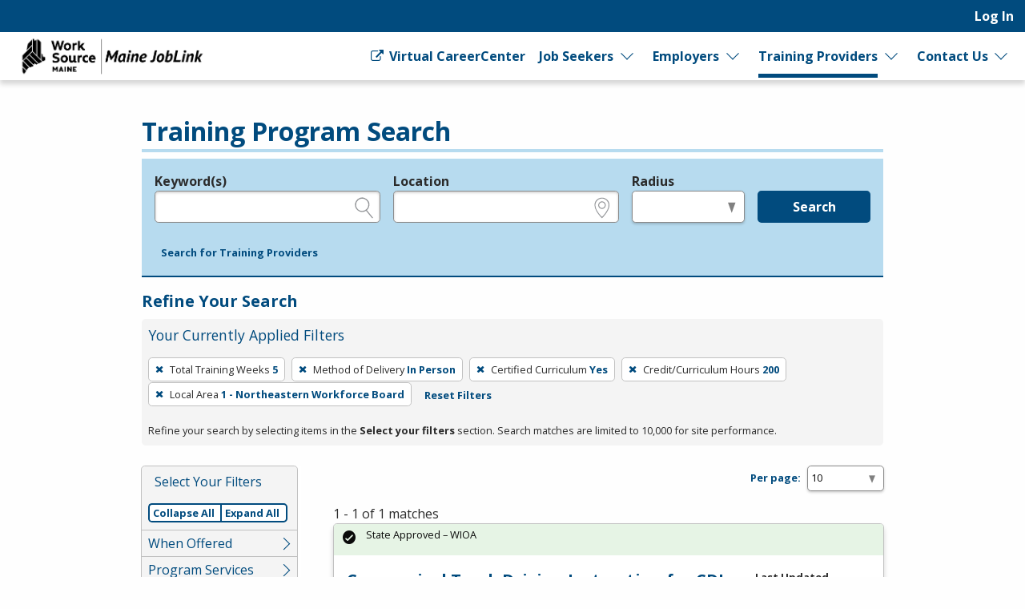

--- FILE ---
content_type: text/html; charset=utf-8
request_url: https://joblink.maine.gov/search/programs?per_page=10&search_training_program_search%5Bcredit_hours%5D=200&search_training_program_search%5Bhas_certified_curriculum%5D=1&search_training_program_search%5Blocal_area_id%5D=1&search_training_program_search%5Bnumber_of_training_weeks%5D=5&search_training_program_search%5Bparticipation_method%5D=onsite
body_size: 7896
content:
<!DOCTYPE html>
<html class='no-js' dir='ltr' lang='en'>
<head>
<script async src='https://www.googletagmanager.com/gtag/js?id=G-J02SJJ56ER'></script>
<script>
  window.dataLayer = window.dataLayer || [];
  function gtag(){dataLayer.push(arguments);}
  gtag('js', new Date());
  gtag('config', 'G-J02SJJ56ER');
</script>
<meta charset='utf-8'>
<meta content='width=device-width, initial-scale=1.0' name='viewport'>
<title>Training Program Search - Maine JobLink</title>
<link rel="stylesheet" href="https://joblink.maine.gov/assets/application-a6880be9bbb97c2d6debcf2a4d4ae42eda48dbf6259fb708e1a3583836dd3509.css" media="screen, print" />
<link rel="stylesheet" href="https://joblink.maine.gov/packs/css/application-069fa9e4.css" media="screen, print" />

<link rel="stylesheet" href="https://joblink.maine.gov/assets/print-91f8dd72b75316612e7835aafadb7c4604231bc6f997bb770872b332c6076303.css" media="print" />
<meta content='https://joblink.maine.gov/assets/state_customization/maine/maine_logo-92c177a7a22e180e7660be347fec8cbd01b2a71b8f33525a686a967f2e5de375.png' property='og:image'>
<link rel="icon" type="image/x-icon" href="https://joblink.maine.gov/assets/state_customization/maine/favicon-1eb90eb61fca39b0dfda47720c1131d1958d03e6d39747b213a373d33f14a740.ico" />
<link rel="apple-touch-icon" type="image/png" href="https://joblink.maine.gov/assets/state_customization/maine/apple-touch-icon-2b0cc8e2c3362f03ebf4d5edfa6a0902491ae5c3841996c7327f6df361e62e74.png" />
<link rel="icon" type="image/png" href="https://joblink.maine.gov/assets/state_customization/maine/favicon-32x32-1ab6586e32c558bae42405726a82bb3a7e40f9165a9fef404f96e6024247a492.png" sizes="32x32" />
<link rel="icon" type="image/png" href="https://joblink.maine.gov/assets/state_customization/maine/favicon-16x16-5b44e1efa20a9be04eadd6b97133309ab089bd2d5a77a67b41e926756298113f.png" sizes="16x16" />
<meta name="csrf-param" content="authenticity_token" />
<meta name="csrf-token" content="Df3J3CF9afvAREZntfyx--Ba46PdQkGRybmUG2_gsjlpiWOyonX69ymcM_OVPTGMisOezrdbosVhiceGpgcw5g" />
</head>
<body class='l-logged-out l-secondarySidebar'>
<a class="skip focusable" id="skip_to_main" href="#content__main">Skip to main content</a>
<header class='header'>
<div class='logo'>
<a class="logo__link" href="/"><span class='logo__state-name'>Maine JobLink</span>
</a>
</div>
<!-- This is only visible on mobile -->
<a aria-haspopup='true' class='menu-toggle' data-prevent-default-click data-toggle='header-menu' data-toggler='.menuOpen' href='#' id='menuToggle' role='button'>
<span class='menu-hamburger'></span>
<span class='menu-label'>Menu</span>
</a>
<!-- User, global, and sidebar menus collapse into a single mobile menu and exist in the same element in the DOM -->
<div class='header__menu-block' data-toggler='.shown' id='header-menu'>
<nav aria-label='User Menu' class='menu--user'>
<div class='translate'>
<div class='home' id='google-translate-element'></div>
<script src="https://joblink.maine.gov/assets/vendor/translate_config-c5a92419414b0ff4c94bd8212a507cff6e06dec3684fe873f4c6b4a78cb9ea56.js"></script>
<script src="https://translate.google.com/translate_a/element.js?cb=googleTranslateElementInit"></script>
</div>


<ul class='dropdown dropdown--primary dropdown--user' id='primary-user_menu'>
<li class='dropdown__menu-item dropdown--primary__menu-item'>
<a class="dropdown__link dropdown--primary__link" id="navigation_item_user_login_1376660" href="/usr/sign_in">Log In
</a></li>
</ul>

</nav>
<nav aria-label='Primary Menu' class='menu--global'>
<ul class='dropdown dropdown--primary dropdown--global' id='primary-global_menu'>
<li class='dropdown__menu-item dropdown--primary__menu-item'>
<a class="dropdown__link dropdown--primary__link icon-right" target="_blank" onclick="return confirmDialog(event, this.href)" id="navigation_item_marketing_virtual_career_center_1376700" href="http://www.myworksourcemaine.gov/"><span class="icon-general_link_external" aria-hidden="true"></span>
Virtual CareerCenter
</a></li>
<li class='dropdown__menu-item dropdown--primary__menu-item dropdown--primary__menu-item--has-children dropdown--has-children'>
<a class="dropdown__link dropdown--primary__link" id="navigation_item_marketing_job_seeker_1376700" href="/job_seeker">Job Seekers
</a><a class="dropdown__expand" aria-label="Expand Job Seekers" aria-controls="primary-global_menu" aria-haspopup="true" data-toggle="primary-global_menu" aria-expanded="false" href=""></a>
<ul class='dropdown--child menu--child' id=''>
<li class='dropdown--child__list-item'>
<a class="dropdown--child__link" id="navigation_item_searches_job_1376700" href="/search/jobs?search_job_search%5Bjob_location_state%5D=Maine"><span class="icon-search_jobs" aria-hidden="true"></span>
Job Search
</a></li>
<li class='dropdown--child__list-item'>
<a class="dropdown--child__link" id="navigation_item_registrations_job_seeker_1376700" href="/jobseeker/registrations/new">Create an Account
</a></li>
<li class='dropdown--child__list-item'>
<a class="dropdown--child__link" id="navigation_item_marketing_anchor_job_seeker_resources_1376700" href="/job_seeker#resources">Resources
</a></li>
</ul>

</li>
<li class='dropdown__menu-item dropdown--primary__menu-item dropdown--primary__menu-item--has-children dropdown--has-children'>
<a class="dropdown__link dropdown--primary__link" id="navigation_item_marketing_employer_1376700" href="/employer">Employers
</a><a class="dropdown__expand" aria-label="Expand Employers" aria-controls="primary-global_menu" aria-haspopup="true" data-toggle="primary-global_menu" aria-expanded="false" href=""></a>
<ul class='dropdown--child menu--child' id=''>
<li class='dropdown--child__list-item'>
<a class="dropdown--child__link" id="navigation_item_registrations_employer_1376700" href="/employer_policy">Create an Account
</a></li>
<li class='dropdown--child__list-item'>
<a class="dropdown--child__link" id="navigation_item_marketing_anchor_employer_resources_1376700" href="/employer#resources">Resources
</a></li>
</ul>

</li>
<li class='dropdown__menu-item dropdown--primary__menu-item dropdown--primary__menu-item--has-children dropdown--has-children'>
<a class="dropdown__link dropdown--primary__link is--active-path" id="navigation_item_marketing_training_provider_1376700" href="/training">Training Providers
</a><a class="dropdown__expand" aria-label="Expand Training Providers" aria-controls="primary-global_menu" aria-haspopup="true" data-toggle="primary-global_menu" aria-expanded="false" href=""></a>
<ul class='dropdown--child menu--child' id=''>
<li class='dropdown--child__list-item'>
<a class="dropdown--child__link is--active-path is--active" id="navigation_item_searches_training_program_1376700" href="/search/programs"><span class="icon-search_training" aria-hidden="true"></span>
Search for Programs
</a></li>
<li class='dropdown--child__list-item'>
<a class="dropdown--child__link" id="navigation_item_registrations_trainer_1376700" href="/trainer/fein_searches/new">Create an Account
</a></li>
<li class='dropdown--child__list-item'>
<a class="dropdown--child__link" id="navigation_item_marketing_anchor_training_provider_resources_1376700" href="/training#resources">Resources
</a></li>
</ul>

</li>
<li class='dropdown__menu-item dropdown--primary__menu-item dropdown--primary__menu-item--has-children dropdown--has-children'>
<a class="dropdown__link dropdown--primary__link" id="navigation_item_marketing_contact_us_1376700" href="/contact">Contact Us
</a><a class="dropdown__expand" aria-label="Expand Contact Us" aria-controls="primary-global_menu" aria-haspopup="true" data-toggle="primary-global_menu" aria-expanded="false" href=""></a>
<ul class='dropdown--child menu--child' id=''>
<li class='dropdown--child__list-item'>
<a class="dropdown--child__link" id="navigation_item_marketing_contact_location_1376700" href="/contact"><span class="icon-general_location" aria-hidden="true"></span>
CareerCenters
</a></li>
<li class='dropdown--child__list-item'>
<a class="dropdown--child__link" id="navigation_item_marketing_contact_email_1376700" href="mailto:joblink@maine.gov"><span class="icon-contact_email" aria-hidden="true"></span>
joblink@maine.gov
</a></li>
<li class='dropdown--child__list-item'>
<a class="dropdown--child__link" id="navigation_item_marketing_contact_phone_1376700" href="tel:1-888-457-8883"><span class="icon-contact_phone" aria-hidden="true"></span>
1-888-457-8883
</a></li>
<li class='dropdown--child__list-item'>
<a class="dropdown--child__link" target="_blank" id="navigation_item_marketing_contact_chat_1376700" href="https://www.livehelpnow.net/lhn/lcv.aspx?d=36460&amp;ms=&amp;zzwindow=35206&amp;lhnid=31205"><span class="icon-chat" aria-hidden="true"></span>
Live Chat
</a></li>
</ul>

</li>
</ul>

</nav>

</div>
</header>

<div class='content-wrapper invisible-focus' data-behavior='vue' id='content__main' tabindex='-1'>
<main class='content' tabindex='-1'>

<div class='visually-hidden' id='dynamic_flash'></div>


<header class='content__header'>
<div class='content__header-group'>
<div class='content-header__titles'>
<h1 class='content__title' id='page_title'>Training Program Search</h1>
</div>
</div>

<div class='header__content'><div class='header__search-form'>
<form class="simple_form home__search-form" id="new_search_training_program_search" novalidate="novalidate" action="/search/programs" accept-charset="UTF-8" method="get"><fieldset>
<legend>Legend</legend>
<div class='fieldset__content'>

<div class="input string optional search_training_program_search_keywords field_with_hint field field-hint--search"><label class="string optional" for="demographic_training_program_sought">Keyword(s)</label><input id="demographic_training_program_sought" class="string optional" type="text" name="search_training_program_search[keywords]" /><span class="hint">e.g., provider name, FEIN, provider ID, etc.</span></div>
<div class="input string optional search_training_program_search_location field_with_hint field field-hint--location"><label class="string optional" for="search_training_program_search_location">Location</label><input class="string optional" type="text" name="search_training_program_search[location]" id="search_training_program_search_location" /><span class="hint">e.g., ZIP or City and State</span></div>
<div class="input select optional search_training_program_search_radius field_with_hint field field--radius"><label class="select optional" for="search_training_program_search_radius">Radius</label><select class="select optional" name="search_training_program_search[radius]" id="search_training_program_search_radius"><option value="" label=" "></option>
<option value="5">5 miles</option>
<option value="10">10 miles</option>
<option value="25">25 miles</option>
<option value="50">50 miles</option>
<option value="100">100 miles</option></select><span class="hint">in miles</span></div>
<input type="hidden" name="search_training_program_search[number_of_training_weeks]" id="search_training_program_search_number_of_training_weeks" value="5" autocomplete="off" /><input type="hidden" name="search_training_program_search[participation_method]" id="search_training_program_search_participation_method" value="onsite" autocomplete="off" /><input type="hidden" name="search_training_program_search[has_certified_curriculum]" id="search_training_program_search_has_certified_curriculum" value="1" autocomplete="off" /><input type="hidden" name="search_training_program_search[credit_hours]" id="search_training_program_search_credit_hours" value="200" autocomplete="off" /><input type="hidden" name="search_training_program_search[local_area_id]" id="search_training_program_search_local_area_id" value="1" autocomplete="off" />
<div class='field'>
<button name="commit" type="submit" class="button button button--primary" value="run_search">Search</button>
</div>
</div>
</fieldset>
<a role="button" data-allow-html="true" tabindex="0" class="button button--minimal
      button--small
      
      
      " href="/search/providers"><span class="button__label">Search for Training Providers</span></a>
</form>
</div>
<h2 class='applied-filters__heading'>
Refine Your Search
<a role="button" data-toggle="content__aside" data-prevent-default-click="true" data-allow-html="true" tabindex="0" class="button button--
      button--small
      button--edit-filters
      button--has-icon
      " id="editFilters" href="#"><span class="icon-general_pencil" aria-hidden="true"></span><span class="button__label">Edit Filters</span> </a>
</h2>
<section aria-labelledby='applied-filters__heading--current' class='applied-filters' id='applied-filters__filters'>
<h3 class='applied-filters__heading--current' id='applied-filters__heading--current'>Your Currently Applied Filters</h3>
<p class='visually-hidden'>To remove a filter, press Enter or Spacebar.</p>
<div class='button-group'>
<a role="button" aria-label="Remove filter: Total Training Weeks 5" data-allow-html="true" tabindex="0" class="button button--
      
      applied-filters__filter
      button--has-icon
      " href="/search/programs?per_page=10&amp;search_training_program_search%5Bcredit_hours%5D=200&amp;search_training_program_search%5Bhas_certified_curriculum%5D=1&amp;search_training_program_search%5Blocal_area_id%5D=1&amp;search_training_program_search%5Bparticipation_method%5D=onsite"><span class="icon-general_close" aria-hidden="true"></span><span class="button__label"><span class="applied-filters__filter-label">Total Training Weeks</span> <span class="applied-filters__filter-name">5</span></span> </a>
<a role="button" aria-label="Remove filter: Method of Delivery In Person" data-allow-html="true" tabindex="0" class="button button--
      
      applied-filters__filter
      button--has-icon
      " href="/search/programs?per_page=10&amp;search_training_program_search%5Bcredit_hours%5D=200&amp;search_training_program_search%5Bhas_certified_curriculum%5D=1&amp;search_training_program_search%5Blocal_area_id%5D=1&amp;search_training_program_search%5Bnumber_of_training_weeks%5D=5"><span class="icon-general_close" aria-hidden="true"></span><span class="button__label"><span class="applied-filters__filter-label">Method of Delivery</span> <span class="applied-filters__filter-name">In Person</span></span> </a>
<a role="button" aria-label="Remove filter: Certified Curriculum Yes" data-allow-html="true" tabindex="0" class="button button--
      
      applied-filters__filter
      button--has-icon
      " href="/search/programs?per_page=10&amp;search_training_program_search%5Bcredit_hours%5D=200&amp;search_training_program_search%5Blocal_area_id%5D=1&amp;search_training_program_search%5Bnumber_of_training_weeks%5D=5&amp;search_training_program_search%5Bparticipation_method%5D=onsite"><span class="icon-general_close" aria-hidden="true"></span><span class="button__label"><span class="applied-filters__filter-label">Certified Curriculum</span> <span class="applied-filters__filter-name">Yes</span></span> </a>
<a role="button" aria-label="Remove filter: Credit/Curriculum Hours 200" data-allow-html="true" tabindex="0" class="button button--
      
      applied-filters__filter
      button--has-icon
      " href="/search/programs?per_page=10&amp;search_training_program_search%5Bhas_certified_curriculum%5D=1&amp;search_training_program_search%5Blocal_area_id%5D=1&amp;search_training_program_search%5Bnumber_of_training_weeks%5D=5&amp;search_training_program_search%5Bparticipation_method%5D=onsite"><span class="icon-general_close" aria-hidden="true"></span><span class="button__label"><span class="applied-filters__filter-label">Credit/Curriculum Hours</span> <span class="applied-filters__filter-name">200</span></span> </a>
<a role="button" aria-label="Remove filter: Local Area 1 - Northeastern Workforce Board" data-allow-html="true" tabindex="0" class="button button--
      
      applied-filters__filter
      button--has-icon
      " href="/search/programs?per_page=10&amp;search_training_program_search%5Bcredit_hours%5D=200&amp;search_training_program_search%5Bhas_certified_curriculum%5D=1&amp;search_training_program_search%5Bnumber_of_training_weeks%5D=5&amp;search_training_program_search%5Bparticipation_method%5D=onsite"><span class="icon-general_close" aria-hidden="true"></span><span class="button__label"><span class="applied-filters__filter-label">Local Area</span> <span class="applied-filters__filter-name">1 - Northeastern Workforce Board</span></span> </a>
<a role="button" data-allow-html="true" tabindex="0" class="button button--minimal
      button--small
      
      
      " href="/search/programs?per_page=10"><span class="button__label">Reset Filters</span></a>
</div>
<small>Refine your search by selecting items in the <strong>Select your filters</strong> section. Search matches are limited to 10,000 for site performance.</small>
</section>

</div>
</header>
<div class='content__aside' data-sticky-container data-toggler='is-shown' id='content__aside'>
<button aria-label='Expand Sidebar' class='button--highlight toggle-sidebar' data-toggle='content__aside'>
<span class="icon-arrow_right" aria-hidden="true"></span>
</button>
<div class='aside__content' data-btm-anchor='primaryContent:bottom' data-margin-top='6.5' data-stick-to='top' data-sticky data-sticky-on='small' data-top-anchor='content__main:top'>
<section aria-labelledby='searchFilters-title' class='search-filters' id='searchFilters'>
<h2 id='searchFilters-title'>Select Your Filters</h2>
<div class='button-group'>
<button class='button--small button--primary button--done-filters' data-hide-sidebar='' data-toggle='content__aside' id='doneFilters'>
Done
</button>
</div>
<div class='accordion-controls button-group button-group-segment'>
<a role="button" data="prevent-default-click" aria-pressed="false" data-allow-html="true" tabindex="0" class="button button--
      button--small
      accordion-controls__collapse-all
      
      " href="#"><span class="button__label">Collapse All</span></a>
<a role="button" data="prevent-default-click" aria-pressed="false" data-allow-html="true" tabindex="0" class="button button--
      button--small
      accordion-controls__expand-all
      
      " href="#"><span class="button__label">Expand All</span></a>
</div>
<ul class='accordion-menu' data-deque-accordion='true'>
<li class='accordion-item'>
<a class='accordion-title' href='javascript:void(0);' role='button'>When Offered</a>
<ul class='accordion-item__contents accordion-content'>
<li><a href="/search/programs?per_page=10&amp;search_training_program_search%5Bcredit_hours%5D=200&amp;search_training_program_search%5Bhas_certified_curriculum%5D=1&amp;search_training_program_search%5Blocal_area_id%5D=1&amp;search_training_program_search%5Bnumber_of_training_weeks%5D=5&amp;search_training_program_search%5Bparticipation_method%5D=onsite&amp;search_training_program_search%5Bprogram_course_time_ids%5D=1">Class is held during the day
        <span class="count">
          1
          <span class="visually-hidden">Items</span>
        </span></a></li>
</ul>
</li>

<li class='accordion-item'>
<a class='accordion-title' href='javascript:void(0);' role='button'>Program Services</a>
<ul class='accordion-item__contents accordion-content'>
<li><a href="/search/programs?per_page=10&amp;search_training_program_search%5Bcredit_hours%5D=200&amp;search_training_program_search%5Bhas_certified_curriculum%5D=1&amp;search_training_program_search%5Blocal_area_id%5D=1&amp;search_training_program_search%5Bnumber_of_training_weeks%5D=5&amp;search_training_program_search%5Bparticipation_method%5D=onsite&amp;search_training_program_search%5Bprogram_type%5D=wioa">WIOA
        <span class="count">
          1
          <span class="visually-hidden">Items</span>
        </span></a></li>
</ul>
</li>

<li class='accordion-item'>
<a class='accordion-title' href='javascript:void(0);' role='button'>Program Length</a>
<ul class='accordion-item__contents accordion-content'>
<li><a href="/search/programs?per_page=10&amp;search_training_program_search%5Bcourse_unit_length%5D=other&amp;search_training_program_search%5Bcredit_hours%5D=200&amp;search_training_program_search%5Bhas_certified_curriculum%5D=1&amp;search_training_program_search%5Blocal_area_id%5D=1&amp;search_training_program_search%5Bnumber_of_training_weeks%5D=5&amp;search_training_program_search%5Bparticipation_method%5D=onsite">Other
        <span class="count">
          1
          <span class="visually-hidden">Items</span>
        </span></a></li>
</ul>
</li>

<li class='accordion-item'>
<a class='accordion-title' href='javascript:void(0);' role='button'>Type of Credential</a>
<ul class='accordion-item__contents accordion-content'>
<li><a href="/search/programs?per_page=10&amp;search_training_program_search%5Bcredit_hours%5D=200&amp;search_training_program_search%5Bhas_certified_curriculum%5D=1&amp;search_training_program_search%5Blocal_area_id%5D=1&amp;search_training_program_search%5Bnumber_of_training_weeks%5D=5&amp;search_training_program_search%5Bparticipation_method%5D=onsite&amp;search_training_program_search%5Bprogram_credential_type_ids%5D=1">Offers industry certificate
        <span class="count">
          1
          <span class="visually-hidden">Items</span>
        </span></a></li>
<li><a href="/search/programs?per_page=10&amp;search_training_program_search%5Bcredit_hours%5D=200&amp;search_training_program_search%5Bhas_certified_curriculum%5D=1&amp;search_training_program_search%5Blocal_area_id%5D=1&amp;search_training_program_search%5Bnumber_of_training_weeks%5D=5&amp;search_training_program_search%5Bparticipation_method%5D=onsite&amp;search_training_program_search%5Bprogram_credential_type_ids%5D=3">Offers government license
        <span class="count">
          1
          <span class="visually-hidden">Items</span>
        </span></a></li>
</ul>
</li>

<li class='accordion-item'>
<a class='accordion-title' href='javascript:void(0);' role='button'>Average Hours Per Week</a>
<ul class='accordion-item__contents accordion-content'>
<li><a href="/search/programs?per_page=10&amp;search_training_program_search%5Baverage_hours_per_week%5D=0&amp;search_training_program_search%5Bcredit_hours%5D=200&amp;search_training_program_search%5Bhas_certified_curriculum%5D=1&amp;search_training_program_search%5Blocal_area_id%5D=1&amp;search_training_program_search%5Bnumber_of_training_weeks%5D=5&amp;search_training_program_search%5Bparticipation_method%5D=onsite">No
        <span class="count">
          1
          <span class="visually-hidden">Items</span>
        </span></a></li>
</ul>
</li>

<li class='accordion-item'>
<a class='accordion-title' href='javascript:void(0);' role='button'>Prerequisite</a>
<ul class='accordion-item__contents accordion-content'>
<li><a href="/search/programs?per_page=10&amp;search_training_program_search%5Bcredit_hours%5D=200&amp;search_training_program_search%5Bhas_certified_curriculum%5D=1&amp;search_training_program_search%5Blocal_area_id%5D=1&amp;search_training_program_search%5Bnumber_of_training_weeks%5D=5&amp;search_training_program_search%5Bparticipation_method%5D=onsite&amp;search_training_program_search%5Bprerequisites%5D=no_prerequisites">No Prerequisites
        <span class="count">
          1
          <span class="visually-hidden">Items</span>
        </span></a></li>
</ul>
</li>

</ul>
</section>


</div>
</div>
<section aria-labelledby='page_title' class='content--primary-content' id='primaryContent'>
<h3>
<div class='page_dropdown'>
<label for="per_page">Per page:</label>
<div class='page_dropdown_list'>
<select name="per_page" id="per_page" class="select--small"><option selected="selected" value="10">10</option>
<option value="20">20</option>
<option value="50">50</option>
<option value="100">100</option>
<option value="250">250</option></select>
<span class="icon-loading" aria-hidden="true"></span>
</div>
</div>

</h3>
1 - 1 of 1 matches
<article aria-labelledby='title_5d5c50b2-e6d1-40c7-acf7-83f6c49bcfc4' class='card card--data' id='card5d5c50b2-e6d1-40c7-acf7-83f6c49bcfc4' role='region' tabindex='-1'>
<header class='card__header'>
<h2 class='card__title' id='title_5d5c50b2-e6d1-40c7-acf7-83f6c49bcfc4'>
<a href="/etp/public/institution_programs/1346">Commerical Truck Driving Instruction for CDL A or CDL B</a>
</h2>
<p class='card-metadata card-metadata--training_program-employer' id='employer_5d5c50b2-e6d1-40c7-acf7-83f6c49bcfc4'>
<a href="/training_institutions/229">Northeast Technical Institute - Bangor</a>
</p>
<p class='card-metadata'>
<span class="icon-diploma" aria-hidden="true"></span>
<strong>Credentials</strong>
<span class='tag'>
<span>Industry certification</span>
</span>
<span class='tag'>
<span>Government license</span>
</span>

</p>
<p class='card-metadata'>
<span class="icon-dollar" aria-hidden="true"></span>
<strong>Cost</strong>
<span class='tag'>
<span>In-State: $6,790.00</span>
</span>

</p>
</header>
<div class='card__body'>
<p><p>This program includes classroom, training yard, and road instruction designed to give the student the skills and knowledge required to acquire the State of<br>Maine Commercial Driver’s License a&#8230;</p></p>
<a title="Opens in a new window" data-tooltip="true" target="_blank" href="https://www.ntinow.edu/programs/cdl-truck-driver-training-program/">https://www.ntinow.edu/programs/cdl-truck-driver-training-program/<span class="icon-general_link_external" aria-hidden="true"></span></a>
</div>
<div class='card__status' id='status_5d5c50b2-e6d1-40c7-acf7-83f6c49bcfc4'>
<div class='callout alert--success   alert' data-fade-out-duration='0' id='alert__6a5b27de-9f80-4872-97cf-f7b045e6248f' role='alert' tabindex='0'>
<div class='alert__body'>
<div class='alert__icon'>
<i aria-hidden='true' class='icon-alert_success'></i>
</div>
<div class='alert__content'>
<div class='alert__text'>State Approved – WIOA</div>
</div>
</div>
</div>

</div>
<div class='card__metadata' id='metadata_5d5c50b2-e6d1-40c7-acf7-83f6c49bcfc4'>
<p class='card-metadata card-metadata--training_program-updated'>
<span class='card-metadata__label'>Last Updated</span>
Apr 01, 2024
</p>
<p class='card-metadata card-metadata--training_program-posted'>
<span class='card-metadata__label'>Created</span>
May 06, 2016
</p>
<p class='card-metadata card-metadata--training_program-posted'>
<span class='card-metadata__label'>Renewal</span>
Jun 15, 2018
</p>
</div>
<footer class='card__actions button-group'>
</footer>

</article>





</section>
</main>

</div>

<footer class='main-footer'>
<div class='main-footer__content' id='footer__content'>
<h2 class='footer__header'>
<a class="logo__link" href="/"><span class='logo__state-name'>Maine JobLink</span>
</a>
</h2>
<div class='social-links'>
<a aria-label="Maine Facebook page" href="https://www.facebook.com/MaineDOL"><span class="icon-social_facebook" role="presentation"></span></a>
<a aria-label='Maine X page' href='https://twitter.com/maine_labor' target='_blank'>
<span class='fa-brands fa-square-x-twitter icon'></span>
</a>
</div>

<hr class='footer__rule'>
<nav aria-label='Footer links' class='footer__link-groups'>
<section aria-labelledby='footer_links_maine_joblink' class='footer__link-group'>
<h3 id='footer_links_maine_joblink'>Maine JobLink</h3>
<ul class='footer__link-group-list'>
<li><a href="/about_us">About Us</a></li>
<li><a href="/faq">FAQ</a></li>
<li><a href="https://help.ajla.net/joblink/Content/Job_Seekers/Getting_Started.html">Job Seeker Help</a></li>
<li><a href="https://help.ajla.net/joblink/Content/Employers/Getting_Started.html">Employer Help</a></li>
<li><a href="/browser_help">Browser Help</a></li>
<li><a href="/protect_yourself">Protect Yourself</a></li>
<li><a href="/programs">Programs</a></li>
<li><a href="/site_map">Site Map</a></li>
</ul>
</section>

<section aria-labelledby='footer_links_policies' class='footer__link-group'>
<h3 id='footer_links_policies'>Policies</h3>
<ul class='footer__link-group-list'>
<li><a href="/privacy_policy">Privacy</a></li>
<li><a href="/eoe">Equal Opportunity</a></li>
<li><a href="/veterans_priority">Veterans&#39; Priority</a></li>
<li><a href="/accessibility">Accessibility</a></li>
</ul>
</section>

<section aria-labelledby='footer_links_partner_agencies' class='footer__link-group'>
<h3 id='footer_links_partner_agencies'>Partner Agencies</h3>
<ul class='footer__link-group-list'>
<li><a href="https://reemployme.maine.gov/accessme/faces/login/login.xhtml">ReEmployME</a></li>
</ul>
</section>

<section class='footer__link-group'>
<h3>Contact Us</h3>
<ul class='footer__link-group-list'>
<li><a href="tel:1-888-457-8883">1-888-457-8883</a></li>
<li><a href="mailto:joblink@maine.gov">joblink@maine.gov</a></li>
<li><a href="/contact">CareerCenters</a></li>
<li><a target="_blank" href="https://www.livehelpnow.net/lhn/lcv.aspx?d=36460&amp;ms=&amp;zzwindow=35206&amp;lhnid=31205">Live Chat</a></li>
</ul>
</section>
</nav>
<hr class='footer__rule'>
<div class='footer__extras'>
<div>DISCLAIMER: By using or accessing this website, I agree to its Terms of Use and all other Policies. I acknowledge and agree that all links to external sources are provided purely as a courtesy to me as a website user or visitor. Neither the state, nor the state labor agency are responsible for or endorse in any way any materials, information, goods, or services available through third-party linked sites, any privacy policies, or any other practices of such sites. I acknowledge and agree that the Terms of Use and all other Policies for this Website are available to me, and I have read the <a href="/disclaimer">Full Disclaimer</a>.
</div>
<strong>Build: 3b3a9f69b2b7667e3095b9d44cf7a0f18b1f490e
, 1.117.2
</strong>
</div>
<hr class='footer__rule'>
<p class='text-center'>
<img alt="A Proud partner of the American Job Center (registered) Network" height="31" width="500" src="https://joblink.maine.gov/assets/AJC_CAPS_BannerLine-3b5a15642d6faadec2302a3d7d3317771d37d42c5a9304ef0f644e319668eab1.svg" />
</p>
</div>

<div aria-labelledby='session-informer-title' class='reveal' data-reveal id='session-informer'>
<h1 id='session-informer-title'>Your Session is About to Expire!</h1>
<p>Your session will expire in <span class="notify_countdown">120</span> seconds. <strong>Continue</strong> to stay logged-in or <strong>Log Out</strong>.</p>
<a class='button button--primary' id='session-informer-continue'>Continue</a>
<a class='button button--minimal' id='session-informer-end'>Log Out</a>
</div>

<div aria-labelledby='session-informer-title' class='reveal' data-close-on-click='false' data-close-on-esc='false' data-reveal='' id='session-ended' role='dialog'>
<h1 id='session-ended-title'>Your Session has Ended!</h1>
<p>Press <strong>Refresh</strong> to reload the page, or you can can close the page if you are finished.</p>
<a class='button button--primary' id='session-ended-refresh' tabindex='0'>Refresh</a>
</div>

</footer>

<div class='reveal-overlay spinner-container'>
<div class='reveal'>
<img alt="Please Wait ..." src="https://joblink.maine.gov/assets/spinner-5cd42c80561bd3ce67bd0937d7144757860f1256268947bff4c7b267998e1d87.svg" />
<div class='msg'></div>
</div>
</div>

<div aria-hidden='true' id='overlay'></div>
<div aria-live='polite' class='visually-hidden' id='liveRegion' readcaptions='false' role='alert'></div>
<script src="https://joblink.maine.gov/assets/application-6e6410abf00fec2c216f1e3286f7e7295ca47d0495abf28bdab039d6524ca2f4.js"></script>
<script src="https://joblink.maine.gov/packs/js/runtime-b7a0e200d4fc709056f3.js" defer="defer"></script>
<script src="https://joblink.maine.gov/packs/js/843-e760bff6467d8db3b263.js" defer="defer"></script>
<script src="https://joblink.maine.gov/packs/js/410-8e8b2bc1a0e4e06fb819.js" defer="defer"></script>
<script src="https://joblink.maine.gov/packs/js/640-606537d7cb550f1bd490.js" defer="defer"></script>
<script src="https://joblink.maine.gov/packs/js/559-333cbb526749e01f1ceb.js" defer="defer"></script>
<script src="https://joblink.maine.gov/packs/js/828-331a89c73c7971f7efc2.js" defer="defer"></script>
<script src="https://joblink.maine.gov/packs/js/893-3553ebfee4f4849605ed.js" defer="defer"></script>
<script src="https://joblink.maine.gov/packs/js/846-5c506d858fe6bcf245fd.js" defer="defer"></script>
<script src="https://joblink.maine.gov/packs/js/962-24e94de4c16d0636e159.js" defer="defer"></script>
<script src="https://joblink.maine.gov/packs/js/application-7ba65e7147d3bc205168.js" defer="defer"></script>

<script src="https://analytics.ajla.net/piwik.js" defer="defer" async="async"></script>
<noscript>
<img alt='' src='https://analytics.ajla.net/piwik.php?idsite=11&amp;rec=1' style='border:0;'>
</noscript>
<img alt='' loading='lazy' referrerpolicy='no-referrer-when-downgrade' src='https://analytics.ajla.net/matomo.php?idsite=11&amp;amp;rec=1' style='border:0;width:1px;height:1px'>


</body>
</html>
